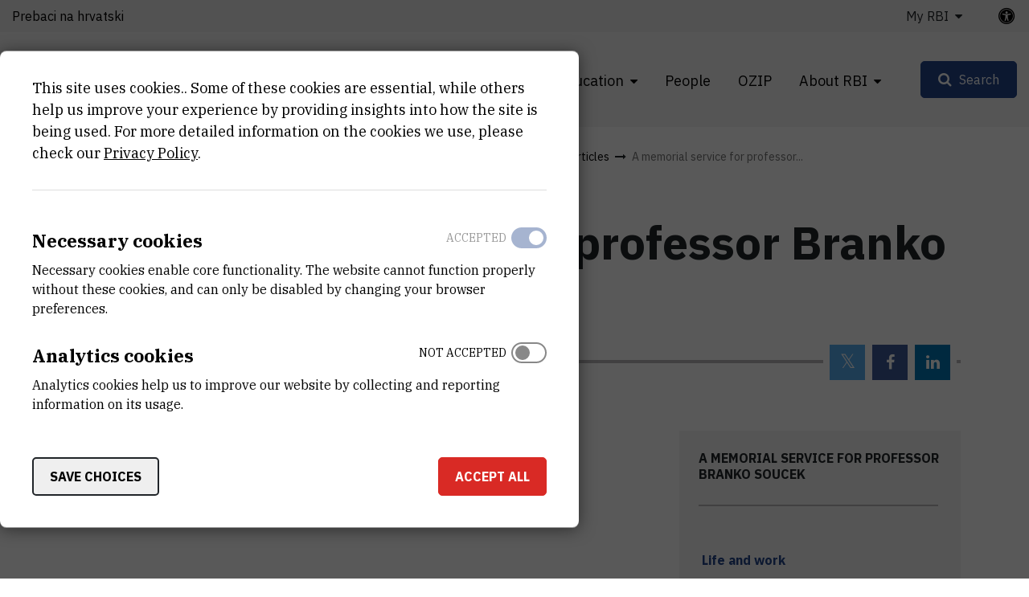

--- FILE ---
content_type: text/html; charset=UTF-8
request_url: https://www.irb.hr/eng/Scientific-Support-Centres/Centre-for-Informatics-and-Computing/Articles/A-memorial-service-for-professor-Branko-Soucek
body_size: 9176
content:
<!DOCTYPE html>
<html lang="en-GB" class="text-sizer-field" data-size="normal">
<head>
    <meta charset="utf-8">

            


    
    
                                    
    

<title>A memorial service for professor Branko Soucek - Ruđer Bošković Institute</title>

            <meta name="keywords" content="Ruđer Bošković Institute" />
                <meta name="description" content="Institut Ruđer Bošković 11:00 am, February 10th, 2015 Teleconferencing room, III division" />
    
<meta name="generator" content="eZ Platform powered by Netgen">
<meta name="viewport" content="width=device-width, initial-scale=1.0, user-scalable=no">
<meta name="google-site-verification" content="tFUDBVCiMnH9O8PkwsmIYUYy23XLotFxVi46IpEVQp8" />



<link rel="home" href="/eng" title="Ruđer Bošković Institute front page" />
<link rel="index" href="/eng" />
<link rel="search" href="/eng/content/search" title="Search Ruđer Bošković Institute" />

<link rel="icon apple-touch-icon-precomposed" sizes="152x152" href="/bundles/irb/images/favicon/favicon-152.png">
<link rel="icon apple-touch-icon-precomposed" sizes="144x144" href="/bundles/irb/images/favicon/favicon-144.png">
<link rel="icon apple-touch-icon-precomposed" sizes="120x120" href="/bundles/irb/images/favicon/favicon-120.png">
<link rel="icon apple-touch-icon-precomposed" sizes="114x114" href="/bundles/irb/images/favicon/favicon-114.png">
<link rel="icon apple-touch-icon-precomposed" sizes="76x76" href="/bundles/irb/images/favicon/favicon-76.png">
<link rel="icon apple-touch-icon-precomposed" sizes="72x72" href="/bundles/irb/images/favicon/favicon-72.png">
<link rel="icon apple-touch-icon-precomposed" href="/bundles/irb/images/favicon/favicon-57.png">

<link rel="icon" href="/bundles/irb/images/favicon/favicon.png" type="image/x-icon" />

    
            <link rel="alternate" href="https://www.irb.hr/Zajednicke-jedinice-za-znanstvenu-potporu/Centar-za-informatiku-i-racunarstvo/Clanci/Komemorativni-skup-u-spomen-prof.-dr.-Branku-Souceku" hreflang="hr-hr" />
            <link rel="alternate" href="https://www.irb.hr/eng/Scientific-Support-Centres/Centre-for-Informatics-and-Computing/Articles/A-memorial-service-for-professor-Branko-Soucek" hreflang="en-gb" />
        
            <link rel="stylesheet" type="text/css" href="/build/app.css?v=fc66cdb586528f74b6431edbe0b560b3"/>
<link rel="stylesheet" type="text/css" href="/bundles/netgenblockmanager/css/style.css?1106"/>
<link rel="stylesheet" type="text/css" href="/bundles/netgenblockmanagerstandard/css/style.css?1101"/>    
            <script type="text/javascript" src="/build/app.js?v=ad5a7f719a1408c021a0"></script>
<script type="text/javascript" src="/bundles/netgenblockmanager/js/app.js?1106"></script>
<script type="text/javascript" src="/bundles/netgenblockmanagerstandard/js/app.js?1101"></script>
    
                     
    
                                                            <meta property="og:site_name" content="Ruđer Bošković Institute" />
                
                                                                                <meta property="fb:app_id" content="663271570974033" />
                
                                                                                <meta property="fb:pages" content="212426538782159" />
                
                                                                                <meta property="og:type" content="article" />
                
                                                                                <meta property="og:title" content="A memorial service for professor Branko Soucek" />
                
                                                                                <meta property="og:description" content="Institut Ruđer Bošković 11:00 am, February 10th, 2015 Teleconferencing room, III division" />
                
                                                                                <meta property="og:image" content="https://www.irb.hr/var/ezflow_site/storage/images/istrazivanja/zavodi-i-centri/centar-za-informatiku-i-racunarstvo/komemorativni-skup-u-spomen-prof.-dr.-branku-souceku/285401-17-eng-GB/A-memorial-service-for-professor-Branko-Soucek_i1200.png" />
                
                        
                            <meta property="og:url" content="https://www.irb.hr/eng/Scientific-Support-Centres/Centre-for-Informatics-and-Computing/Articles/A-memorial-service-for-professor-Branko-Soucek" />
        
        
            
                    <script>
                (function(i,s,o,g,r,a,m){i['GoogleAnalyticsObject']=r;i[r]=i[r]||function(){
                (i[r].q=i[r].q||[]).push(arguments)},i[r].l=1*new Date();a=s.createElement(o),
                m=s.getElementsByTagName(o)[0];a.async=1;a.src=g;m.parentNode.insertBefore(a,m)
                })(window,document,'script','https://www.google-analytics.com/analytics.js','ga');

                ga('create', 'UA\u002D1281718\u002D2', 'auto');
                ga('send', 'pageview');
            </script>
            
        
    
</head>
<body class="theme-default">
    <a class="skip-to-main" href="#main-content" title="Skip to main content">Skip to main content</a>
    
        
    


                                                                        
<div id="page">
    <div class="overlay"></div>
    <div class="zone-layout-layout4">

                                <section class="zone zone-header">
                










    

    <div
        class="bm-block bm-twig_block bm-vt-twig_block no-margin"
                    >
        
        <div class="header-container">
    <div class="header-spacer"></div>
    <header class="site-header">
        <div class="container container-irb-wide">
            <a id="logo" href="/eng" title="Back to home page">
                <img class="logo-default" src="/var/ezflow_site/storage/original/image/2425d39cc0f54122d2d705fbac7a8aa5.svg"  alt="" />
                <img class="logo-hc" src="/var/ezflow_site/storage/original/image/1be1f77ce65f7518f30011bea64baca2.svg" alt="" />
                <span class="site-name">
                    Ruđer Bošković Institute
                </span>
            </a>
            <div id="main-nav" class="offset-md-4">
                <nav class="main-navigation" role="navigation">
                                <ul class="nav navbar-nav">
            
                            <li class="double-menu current_ancestor firstli" >        <span>Divisions</span>                <ul class="menu_level_1">
            
                            <li class="submenu-list firstli" >        <span>Divisions</span>                <ul class="menu_level_2">
            
                <li id="menu-item-location-id-82" class="firstli" >        <a href="/eng/Divisions/Division-of-Theoretical-Physics">Division of Theoretical Physics</a>        
    </li>

    
                <li id="menu-item-location-id-83" >        <a href="/eng/Divisions/Division-of-Experimental-Physics">Division of Experimental Physics</a>        
    </li>

    
                <li id="menu-item-location-id-96" >        <a href="/eng/Divisions/Division-of-Materials-Physics">Division of Materials Physics</a>        
    </li>

    
                <li id="menu-item-location-id-100" >        <a href="/eng/Divisions/Division-of-Electronics">Division of Electronics</a>        
    </li>

    
                <li id="menu-item-location-id-104" >        <a href="/eng/Divisions/Division-of-Physical-Chemistry">Division of Physical Chemistry</a>        
    </li>

    
                <li id="menu-item-location-id-110" >        <a href="/eng/Divisions/Division-of-Organic-Chemistry-and-Biochemistry">Division of Organic Chemistry and Biochemistry</a>        
    </li>

    
                <li id="menu-item-location-id-124" >        <a href="/eng/Divisions/Division-of-Materials-Chemistry">Division of Materials Chemistry </a>        
    </li>

    
                <li id="menu-item-location-id-138" >        <a href="/eng/Divisions/Division-of-Molecular-Biology">Division of Molecular Biology</a>        
    </li>

    
                <li id="menu-item-location-id-155" >        <a href="/eng/Divisions/Division-of-Molecular-Medicine">Division of Molecular Medicine</a>        
    </li>

    
                <li id="menu-item-location-id-175" >        <a href="/eng/Divisions/Center-for-Marine-Research">Center for Marine Research</a>        
    </li>

    
                <li id="menu-item-location-id-182" >        <a href="/eng/Divisions/Division-for-Marine-and-Environmental-Research">Division for Marine and Environmental Research</a>        
    </li>

    
                <li class="link-arrow-right lastli" id="menu-item-location-id-29685" >        <a href="/eng/Divisions" title="View All Divisions">View All Divisions</a>        
    </li>


    </ul>

    </li>

    
                            <li class="current_ancestor lastli" >        <span>Scientific Support Centres</span>                <ul class="menu_level_2">
            
                <li id="menu-item-location-id-21163" class="firstli" >        <a href="/eng/Scientific-Support-Centres/Centre-for-Scientific-Information">Centre for Scientific Information</a>        
    </li>

    
                <li id="menu-item-location-id-198" >        <a href="/eng/Scientific-Support-Centres/NMR-Centre">NMR Centre</a>        
    </li>

    
                <li id="menu-item-location-id-270" class="active" >        <a href="/eng/Scientific-Support-Centres/Centre-for-Informatics-and-Computing">Centre for Informatics and Computing</a>        
    </li>

    
                <li id="menu-item-location-id-33383" class="lastli" >        <a href="/eng/Scientific-Support-Centres/Centre-for-detectors-sensors-and-electronics-CDSE">Centre for detectors, sensors and electronics (CDSE)</a>        
    </li>


    </ul>

    </li>


    </ul>

    </li>

    
                            <li >        <span>Research</span>                <ul class="menu_level_1">
            
                <li id="menu-item-section-id-29653" class="firstli" >        <a href="/eng/explore/projects" title="Projects">Projects</a>        
    </li>

    
                <li >        <a href="https://www.croris.hr/crosbi/searchByContext/1/66?lang=en" target="_blank" rel="noopener noreferrer">Publications</a>        
    </li>

    
                <li id="menu-item-location-id-39247" >        <a href="/eng/Research/Capital-equipment" title="Research Instruments (Facilities)">Research Instruments (Facilities)</a>        
    </li>

    
                <li >        <a href="http://fulir.irb.hr/" title="Full-text Institutional Repository" target="_blank" rel="noopener noreferrer">Full-text Institutional Repository</a>        
    </li>

    
                <li id="menu-item-location-id-41730" >        <a href="/eng/Industry/Innovations" title="Innovations">Innovations</a>        
    </li>

    
                <li class="link-arrow-right lastli" id="menu-item-location-id-29686" >        <a href="/eng/Research" title="Browse Research">Browse Research</a>        
    </li>


    </ul>

    </li>

    
                            <li >        <span>Education</span>                <ul class="menu_level_1">
            
                <li id="menu-item-location-id-134" class="firstli" >        <a href="/eng/Education/Activities">Activities</a>        
    </li>

    
                <li id="menu-item-location-id-30843" >        <a href="/eng/Education/Science-Popularization">Science Popularization</a>        
    </li>

    
                <li id="menu-item-location-id-30841" >        <a href="/eng/Education/STEM-projects">STEM projects</a>        
    </li>

    
                <li id="menu-item-location-id-234" >        <a href="/eng/Kalendar/Event-Calendar">Event Calendar</a>        
    </li>

    
                <li id="menu-item-location-id-43447" >        <a href="/eng/Education/Ruder-Josip-Boskovic">Ruđer Josip Bošković</a>        
    </li>

    
                <li class="link-arrow-right lastli" id="menu-item-location-id-29688" >        <a href="/eng/Education" title="Idi na obrazovanje">Idi na obrazovanje</a>        
    </li>


    </ul>

    </li>

    
                <li >        <a href="/eng/explore/people">People</a>        
    </li>

    
                <li >        <a href="https://ozip.irb.hr">OZIP</a>        
    </li>

    
                            <li class="lastli" >        <span>About RBI</span>                <ul class="menu_level_1">
            
                <li id="menu-item-location-id-149" class="firstli" >        <a href="/eng/About-RBI/Mission-and-Vision" title="Mission and Vision">Mission and Vision</a>        
    </li>

    
                <li id="menu-item-location-id-152" >        <a href="/eng/About-RBI/Organization" title="Organization">Organization</a>        
    </li>

    
                <li id="menu-item-location-id-16685" >        <a href="/eng/About-RBI/Emeriti">Emeriti</a>        
    </li>

    
                <li id="menu-item-location-id-154" >        <a href="/eng/About-RBI/Annual-Reports" title="Annual Reports">Annual Reports</a>        
    </li>

    
                <li id="menu-item-location-id-18739" >        <a href="/eng/About-RBI/Public-Documents" title="Documents">Public Documents</a>        
    </li>

    
                <li id="menu-item-location-id-5524" >        <a href="/eng/About-RBI/Available-Research-Jobs" title="Open Positions">Available Research Jobs</a>        
    </li>

    
                <li id="menu-item-location-id-159" >        <a href="/eng/About-RBI/Contact-Us" title="Contact Us">Contact Us</a>        
    </li>

    
                <li id="menu-item-location-id-29690" >        <a href="/eng/For-media">For media</a>        
    </li>

    
                <li class="link-arrow-right lastli" id="menu-item-location-id-29689" >        <a href="/eng/About-RBI" title="About RBI">About RBI</a>        
    </li>


    </ul>

    </li>


    </ul>

            
    </nav>
                <div class="subheader">
                    <div class="container-irb-wide">
                        <div class="row">
                            <div class="col-auto mr-md-auto lang-selector-wrapper">
                                    
     <div id="lang-selector" class="transition-showed dropdown">
                                   
                                    <a href="https://www.irb.hr/Zajednicke-jedinice-za-znanstvenu-potporu/Centar-za-informatiku-i-racunarstvo/Clanci/Komemorativni-skup-u-spomen-prof.-dr.-Branku-Souceku" title="Prebaci na hrvatski">Prebaci na hrvatski</a>
                    <i class="fa fa-globe d-sm-none" aria-required="true"></i>
                                                                
                                        </div>
                            </div>
                            <div class="col-md-auto additional-menu">
                                                                                                                <ul class="nav navbar-nav">
            
                            <li class="triple-column-menu firstli lastli" >        <span>My RBI</span>                <ul class="menu_level_1">
            
                <li class="firstli lastli" >        <a href="/eng/saml/login">Log in</a>        
    </li>


    </ul>

    </li>


    </ul>

                                                                                                </div>
                            <a class="accessibility-tools-toggler" href="#" title="Accessibility tools toggler"><span>irb.accessibility.title</span> <i class="fa fa-universal-access" aria-required="true"></i></a>
<div class="accessibility-tools">
<div class="close-btn">
    <i class="fa fa-times" aria-required="true" tabindex="0"></i>
</div>
<label for="text-sizer-actions">Font size</label>
<div class="text-sizer-actions" id="text-sizer-actions">
    <div tabindex="0" class="ts" data-size="big" alt="Maximum text size" title="Maximum text size">A</div>
    <div tabindex="0" class="ts" data-size="normal" alt="Medium text size" title="Medium text size">A</div>
    <div tabindex="0" class="ts" data-size="small" alt="Smallest text size" title="Smallest text size">A</div>
</div>
    <label tabindex="-1" for="dyslexic-font-switcher">Dyslexia</label>
    <div class="switch dyslexic-font-switch">
        <input type="checkbox" tabindex="0" id="dyslexic-font-switcher" >
        <span class="switcher" alt="Dyslexia"></span>
    </div>
    <label tabindex="-1" for="high-contrast-switcher">Contrast</label>
    <div class="switch high-contrast-switch">
        <input type="checkbox" tabindex="0" id="high-contrast-switcher" >
        <span class="switcher" alt="Contrast"></span>
    </div>
    <div class="c-access__section">
        <span tabindex="0" class="save_and_exit">Save preferences</span>
    </div>
    <div class="c-access__section">
        <span tabindex="0" class="c-access__reset js-reset">Reset</span>
    </div>
</div>                        </div>
                    </div>
                </div>
            </div>
            <div class="menu-icons">

                <div id="header-search">
    <a id="searchbox-toggle" class="btn btn-secondary" href="#" title="Search"><span>Search</span></a>
    <form class="navbar-search" method="get" action="/eng/content/search" id="site-wide-search">
	<h1 class="search-title">Search Ruđer Bošković Institute</h1>

		<div class="search-options-radio">
			<div class="selector">
				<div class="selector-item">
					<input type="radio" id="radio1" name="selector" class="selector-item_radio" data-search-action="/eng/content/search" checked>
					<label for="radio1" class="selector-item_label" data-ph="Search IRB website">All</label>
				</div>
				<div class="selector-item">
					<input type="radio" id="radio2" name="selector" class="selector-item_radio" data-search-action="/eng/explore/people">
					<label for="radio2" class="selector-item_label" data-ph="Find people">People</label>
				</div>
				<div class="selector-item">
					<input type="radio" id="radio3" name="selector" class="selector-item_radio" data-search-action="/eng/Research/Capital-equipment">
					<label for="radio3" class="selector-item_label" data-ph="Search facilities">Facilities</label>
				</div>
				<div class="selector-item">
					<input type="radio" id="radio4" name="selector" class="selector-item_radio" data-search-action="/eng/Research/Projects">
					<label for="radio4" class="selector-item_label" data-ph="Search projects">Projects</label>
				</div>
				<div class="selector-item">
					<input type="radio" id="radio5" name="selector" class="selector-item_radio" data-search-action="/eng/Industry/Services">
					<label for="radio5" class="selector-item_label" data-ph="Search services">Services</label>
				</div>
			</div>
		</div>

		<div class="search-group">
			<label class="d-none" for="site-wide-search-field" >Search</label>
	        <input class="search-query" type="search" name="searchText" id="site-wide-search-field" placeholder="Search IRB website" tabindex="0"/>
	        <input type="hidden" name="searchSort" value="score">
	        <button type="submit" class="search-submit">Search</button>
	    </div>
    </form>
</div>

                
                <a id="mainnav-toggle" href="#" title="Main navigation toggler">
                    <span class="hamburger"></span>
                </a>
            </div>
        </div>
    </header>
</div>

            </div>
            </section>
        
                    <div id="main-content" tabindex="-1">
                <section class="zone zone-post_header">
                    










    

    <div
        class="bm-block bm-twig_block bm-vt-twig_block "
                    >
        <div class="container">
        <div class="breadcrumb-wrapper">
        <div class="container">
            <ol class="breadcrumb">
                                                                                                    <li><a href="/eng" title="Ruđer Bošković Institute">Ruđer Bošković Institute</a></li>
                                                                                <li><a href="/eng/Scientific-Support-Centres" title="Scientific Support Centres">Scientific Support Centres</a></li>
                                                                                <li><a href="/eng/Scientific-Support-Centres/Centre-for-Informatics-and-Computing" title="Centre for Informatics and Compu...">Centre for Informatics and Compu...</a></li>
                                                                                <li><a href="/eng/Scientific-Support-Centres/Centre-for-Informatics-and-Computing/Articles" title="Articles">Articles</a></li>
                                                                                <li><a href="" title="A memorial service for professor...">A memorial service for professor...</a></li>
                                                </ol>
        </div>
    </div>

        </div>    </div>











    

    <div
        class="bm-block bm-twig_block bm-vt-twig_block "
                    >
        <div class="container">
        <div class="news-header">
                            
                        <h1 class="att-title"><span class="ezstring-field">A memorial service for professor Branko Soucek</span></h1>
        
                    
                        </div>

        </div>    </div>











    

    <div
        class="bm-block bm-twig_block bm-vt-twig_block "
                    >
        <div class="container">
        <div class="att-top-header">
        <div class="att-date-wrapper">
            <div class="att-date">
                Feb 6th 2015
            </div>
                            <div class="static-social-buttons">
                    <ul>
                        <li class="static-social-button">
                            <a rel="nofollow" class="button tw" href="https://twitter.com/intent/tweet?url=https://www.irb.hr/eng/Scientific-Support-Centres/Centre-for-Informatics-and-Computing/Articles/A-memorial-service-for-professor-Branko-Soucek" title="Twitter">
                                <i class="fa fa-twitter" aria-hidden="true" title="Twitter" alt="Twitter"></i>
                            </a>
                        </li>
                        <li class="static-social-button">
                            <a rel="nofollow" class="button fb" href="https://www.facebook.com/sharer.php?u=https://www.irb.hr/eng/Scientific-Support-Centres/Centre-for-Informatics-and-Computing/Articles/A-memorial-service-for-professor-Branko-Soucek&amp;t=A memorial service for professor Branko Soucek" title="Facebook">
                                <i class="fa fa-facebook" aria-hidden="true" title="Facebook" alt="Facebook"></i>
                            </a>
                        </li>
                        <li class="static-social-button">
                            <a rel="nofollow" class="button li" href="https://www.linkedin.com/shareArticle?mini=true&amp;url=https://www.irb.hr/eng/Scientific-Support-Centres/Centre-for-Informatics-and-Computing/Articles/A-memorial-service-for-professor-Branko-Soucek&amp;title=A memorial service for professor Branko Soucek" title="LinkedIn">
                                <i class="fa fa-linkedin" aria-hidden="true" title="Linkedin" alt="Linkedin"></i>
                            </a>
                        </li>
                    </ul>
                </div>
                    </div>
    </div>

        </div>    </div>











    

                </section>
                    
                    <div class="main-content-block">
            <div class="container">
                <div class="row">
                    <div class="col-lg-8">
                                                    <section class="zone zone-left">
                                










    

    <div
        class="bm-block bm-full_view bm-vt-full_view "
                    >
        
        <div class="view-type view-type-full ng-article clearfix">

                
        <div class="att-content">


                                                <div class="att-body text-sizer-field">
                        <div class="ezxmltext-field"><p>TEST</p>
</div>

                    </div>
                            
            
                        
        </div>
    </div>

            </div>
                            </section>
                                            </div>
                    <div class="col-lg-4">
                                                    <section class="zone zone-right">
                                










    












    












    

    <div
        class="bm-block bm-twig_block bm-vt-twig_block "
                    >
        
        <div class="right sidemenu">
        <h2>A memorial service for professor Branko Soucek</h2>
                    <div>
                        <ul>
                    <li >
                
<div class="view-type view-type-listitem ng-article vl5 clearfix">
	 <h2 class="title"><a href="/eng/Scientific-Support-Centres/Centre-for-Informatics-and-Computing/Articles/A-memorial-service-for-professor-Branko-Soucek/Life-and-work" title="Life and work">Life and work</a></h2>
</div>

                            </li>
                    <li >
                
<div class="view-type view-type-listitem ng-article vl5 clearfix">
	 <h2 class="title"><a href="/eng/Scientific-Support-Centres/Centre-for-Informatics-and-Computing/Articles/A-memorial-service-for-professor-Branko-Soucek/Published-work" title="Published work">Published work</a></h2>
</div>

                            </li>
                    <li >
                
<div class="view-type view-type-listitem ng-article vl5 clearfix">
	 <h2 class="title"><a href="/eng/Scientific-Support-Centres/Centre-for-Informatics-and-Computing/Articles/A-memorial-service-for-professor-Branko-Soucek/Awords" title="Awords">Awords</a></h2>
</div>

                            </li>
                    <li >
                
<div class="view-type view-type-listitem ng-category vl5 clearfix">
	 <h2 class="title"><a href="/eng/Scientific-Support-Centres/Centre-for-Informatics-and-Computing/Articles/A-memorial-service-for-professor-Branko-Soucek/Repository" title="Repository">Repository</a></h2>
</div>

                            </li>
            </ul>

            </div>
            </div>

            </div>
                            </section>
                                            </div>
                </div>
            </div>
        </div>
    
                    <div class="bottom-content-block">
                            <section class="zone zone-pre_footer">
                    










    

                </section>
            
                            <section class="zone zone-footer">
                    






    



    

    <div
        class="bm-block bm-column bm-vt-column  whitespace-top whitespace-lg"
                    >
        
        <div
        class="bm-block bm-twig_block bm-vt-twig_block no-margin"
                    >
        
        <footer>
    <div class="container container-wide">
        <div class="row">
            <div class="col-sm-2">
                <a class="footer-logo" href="/eng" title="Back to home page">
                    <img src="/bundles/irb/images/footer_logo.svg" alt="logo"/>
                </a>
            </div>

            <div class="col-sm-10 footer-text">
                <div class="row">
                    <div class="col-md-4">
                                                    <div class="main-footer-info">
                                <div class="ezxmltext-field"><a id="eztoc_1_1_1"></a><h3>Institut Ruđer Bošković</h3><p><a href="https://www.google.com/maps/place/Ru%C4%91er+Bo%C5%A1kovi%C4%87/@45.8300113,15.9844842,17z/data=!3m1!4b1!4m6!3m5!1s0x4765d70c6e38b4b7:0x9279efb3ee2068f1!8m2!3d45.8300113!4d15.9870591!16zL20vMGNtMTR5?entry=ttu&amp;g_ep=EgoyMDI1MDcyMS4wIKXMDSoASAFQAw%3D%3D">Bijenička cesta 54, 10000 Zagreb</a></p><p><strong><a href="/eng/About-RBI/Contact-Us">CONTACT US</a></strong></p><a id="eztoc_2_1_1"></a><h3>Phone:</h3><a id="eztoc_2_1_2_1_1_1"></a><h6>+385 1 4561 111</h6>
</div>

                            </div>
                        
                        <ul class="social-icons">
                                                            <li class="social-icon"><a href="https://twitter.com/institutrb" title="Twitter"><i class="fa fa-twitter" aria-hidden="true"></i></a></li>
                                                                                        <li class="social-icon"><a href="https://fb.me/irb.hr" title="Facebook"><i class="fa fa-facebook-f" aria-hidden="true"></i></a></li>
                                                                                        <li class="social-icon"><a href="http://www.linkedin.com/company/ruder-boskovic-institute?trk=hb_tab_compy_id_27956" title="Linkedin"><i class="fa fa-linkedin" aria-hidden="true"></i></a></li>
                                                                                        <li class="social-icon"><a href="https://www.youtube.com/@institutRB" title="Youtube"><i class="fa fa-youtube-play" aria-hidden="true"></i></a></li>
                                                                                        <li class="social-icon"><a href="https://www.instagram.com/institut_irb/" title="Instagram"><i class="fa fa-instagram" aria-hidden="true"></i></a></li>
                                                    </ul>
                    </div>
                    <div class="col-md-4">
                        <div class="right-block-bottom">
                                                            <p>
                                    OIB:<br/>
                                    <span class="ezstring-field">69715301002</span>
                                </p>
                                                                                        <p>
                                    Tax number (VAT):<br/>
                                    <span class="ezstring-field">HR69715301002</span>
                                </p>
                                                                                        <p>
                                    IBAN:<br/>
                                    <span class="ezstring-field">HR6623600001101210403</span>
                                </p>
                                                                                        <p>
                                    PIC:<br/>
                                    <span class="ezstring-field">999875031</span>
                                </p>
                                                                                        <p>
                                    Swift Code:<br/>
                                    <span class="ezstring-field"> ZABAHR2X</span>
                                </p>
                                                    </div>
                    </div>
                    <div class="col-md-4">
                        <h3 class="quicklinks-title">Quick links</h3>
                                                            <ul class="nav navbar-nav">
            
                <li id="menu-item-location-id-29685" class="firstli" >        <a href="/eng/Divisions">Divisions</a>        
    </li>

    
                <li id="menu-item-location-id-29686" >        <a href="/eng/Research">Research</a>        
    </li>

    
                <li id="menu-item-location-id-66" >        <a href="/eng/About-RBI/People">People</a>        
    </li>

    
                <li id="menu-item-location-id-152" >        <a href="/eng/About-RBI/Organization">Organization</a>        
    </li>

    
                <li id="menu-item-location-id-154" >        <a href="/eng/About-RBI/Annual-Reports">Annual Reports</a>        
    </li>

    
                <li id="menu-item-location-id-18739" >        <a href="/eng/About-RBI/Public-Documents">Public Documents</a>        
    </li>

    
                <li id="menu-item-location-id-5524" class="lastli" >        <a href="/eng/About-RBI/Available-Research-Jobs">Available Research Jobs</a>        
    </li>


    </ul>

                                            </div>
                </div>
            </div>
        </div>

        <div class="footer-bottom">
            <div class="row">
                                    <div class="col-lg-6">
                        <div class="copyright-text">
                            <div class="ezxmltext-field"><p>© 2026 - Ruđer Bošković Institute</p>
</div>

                        </div>
                    </div>
                                                    <div class="col-lg-6">
                        <div class="footer-bottom-text">
                            <div class="ezxmltext-field"><p><a href="/eng/Terms-of-Use">Terms of use</a><a href="https://www.irb.hr/eng/content/view/sitemap/2">Site map</a><a href="/eng/About-RBI/Contact-Us">Contact us</a></p>
</div>

                        </div>
                    </div>
                            </div> 
        </div>
    </div>
</footer>

            </div>

            </div>
                </section>
                    </div>
    
    </div>

</div>
</div>

    
<div id="ng-cc">
    <div class="ng-cc-overlay"></div>

    <div class="ng-cc-modal" role="dialog" aria-modal="true">
                            <div class="ng-cc-cookie-policy-text" aria-hidden="true">
              <div class="wrapper">
                  <div class="ng-cc-header-in">
                      <a href="#" class="btn btn-invert cookie-policy-hide">Go back</a>
                  </div>
                  <div>
                                          
<article class="view-type view-type-modal ng-article">

    <div class="article-content">
        <header class="article-header">
            <h2 class="title">RBI Cookie Policy</h2>
        </header>
        <div class="short">
                
        </div>

                    <div class="body">
                <div class="ezxmltext-field"><a id="eztoc_1_1_1"></a><h3>Cookie Usage</h3><p>This site uses cookies.</p><p>We use Google Analytics for analysis and understanding of how people use the website. This analysis is to help improve the usage and effectiveness of the website.</p><p><a href="http://sublimevideo.net/">Sublime Video player</a> also uses cookies.</p><a id="eztoc_2_1_1"></a><h3>Opt-out</h3><p>In order to provide website visitors with more choice on how data is collected by Google Analytics, Google has developed the Google Analytics Opt-out Browser Add-on. The add-on communicates with the Google Analytics JavaScript (ga.js) to stop data being sent to Google Analytics.</p><p>The Google Analytics Opt-out Browser Add-on does not affect usage of the website in any other way.</p><p><a href="http://tools.google.com/dlpage/gaoptout?hl=None">Further information on the Google Analytics Opt-out Browser Add-on</a>.</p><p><a href="http://www.google.com/analytics/learn/privacy.html">For more information on the usage of cookies by Google Analytics please see the Google website</a>.</p><a id="eztoc_3_1_1"></a><h3>Disabling Cookies</h3><p>If you would like to restrict the use of cookies you can control this in your Internet browser.</p><p>You can find instructions online or via the software help.</p><a id="eztoc_4_1_1"></a><h3>More Information about Cookies</h3><p><a href="http://en.wikipedia.org/wiki/HTTP_cookie">http://en.wikipedia.org/wiki/HTTP_cookie</a></p><p><a href="http://eur-lex.europa.eu/LexUriServ/LexUriServ.do?uri=CELEX:32002L0058:EN:NOT">http://eur-lex.europa.eu/LexUriServ/LexUriServ.do?uri=CELEX:32002L0058:EN:NOT</a></p>
</div>

            </div>
            </div>
</article>

                                      </div>
              </div>
          </div>
        
        <div class="ng-cc-cookie-policy-first-page">
            <div class="ng-cc-content">
                <div class="wrapper ng-cc-js-link-cookie-policy">
                  This site uses cookies.. Some of these cookies are essential, while others help us improve your experience by providing insights into how the site is being used. For more detailed information on the cookies we use, please check our 
                  <a href="#" title="Privacy Policy">Privacy Policy</a>.
                </div>

              <div class="ng-cc-actions d-none">
                  <a href="#" class="optional-list-toggle">
                      Customise settings
                      <span class="cookie-angle-up"></span>
                  </a>
              </div>
            </div>

            <div class="ng-cc-optional-list shown" style="max-height: 100vh;">
                <ul>
                    <li class="ng-cc-necessary-cookie">
                        <div class="ng-cc-cookie-line">
                            <div class="ng-cc-texts">
                                <div class="ng-cc-label">
                                    <label for="ng-cc-necessary">
                                      Necessary cookies
                                    </label>
                                </div>

                                <div class="ng-cc-description-text" id="necessary-text">
                                    <div class="card card-body">
                                      Necessary cookies enable core functionality. The website cannot function properly without these cookies, and can only be disabled by changing your browser preferences.
                                    </div>
                                </div>
                            </div>
                            <div>
                                <input type="checkbox" class="ng-cc-optional-checkbox" id="ng-cc-necessary" data-name="necessary" checked disabled />
                                <i class="ng-cc-checkbox-icon">
                                <span class="on ng-cc-on" aria-hidden="true">Accepted</span>
                                <span class="off ng-cc-off" aria-hidden="true">Not accepted</span>
                                </i>
                            </div>
                        </div>
                    </li>
                </ul>
                <div class="ng-cc-optional-actions clearfix">
                    <button id="ng-cc-optional-save" class="btn btn-invert">
                      Save choices
                    </button>
                    <button id="ng-cc-accept" class="btn btn-primary">
                      Accept all
                    </button>
                </div>
            </div>
        </div>
    </div>
</div>

<script>
    window.__ngCcConfig = {
        options: {
          lifetime: 30,
        },
        optionalCookies: [
          {
            name: 'analytics',
            label: 'Analytics cookies' ,
            description: 'Analytics cookies help us to improve our website by collecting and reporting information on its usage.' ,
            descriptionAria: 'Read about analytics cookies.' ,
            accepted: false,
          },
        ],
    }
</script>

</body>
</html>


--- FILE ---
content_type: text/css
request_url: https://www.irb.hr/bundles/netgenblockmanagerstandard/css/style.css?1101
body_size: 725
content:
.ngbm-as-flex{display:-webkit-box;display:-ms-flexbox;display:flex;-webkit-box-align:center;-ms-flex-align:center;align-items:center;padding:0 15px;margin-bottom:20px}.ngbm-as-flex img{max-height:100%}.ngbm-as-flex:empty{display:none;min-height:0;padding:0}.ngbm-flex-row{display:-webkit-box;display:-ms-flexbox;display:flex;-ms-flex-wrap:wrap;flex-wrap:wrap}.swiper-container.sushi-swiper{visibility:hidden;cursor:-webkit-grab;cursor:grab}.swiper-container.sushi-swiper.swiper-container-horizontal{visibility:visible}.thumb-swiper{position:relative}.thumb-swiper .gallery-thumbs{padding:10px 0;clear:both}.thumb-swiper .gallery-thumbs .swiper-slide{width:25%;float:left;opacity:.4}.thumb-swiper .gallery-thumbs .swiper-slide-active{opacity:1}.ngbm-map-embed{height:0;position:relative;padding-bottom:56.25%}